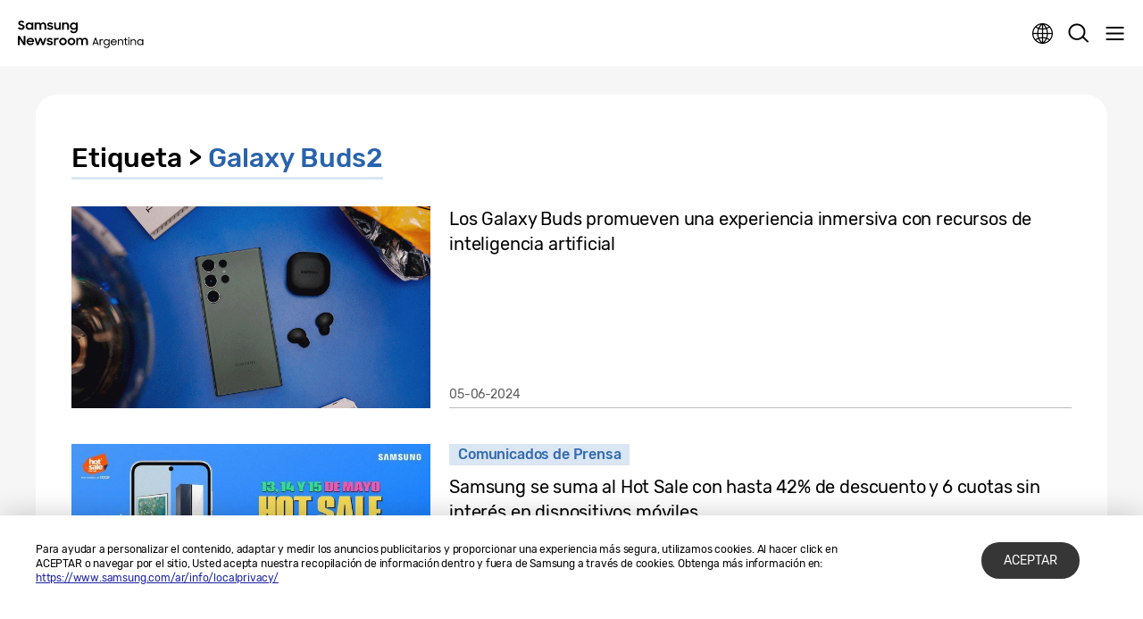

--- FILE ---
content_type: text/css
request_url: https://news.samsung.com/ar/wp-content/themes/btr_newsroom/css/pages.css?1.1
body_size: 6808
content:
@charset "utf-8";

/**page common template**/
.static {
  line-height: 1.66;
}
.static .route {
  line-height: 1.4;
}
.static section {
  margin-bottom: 30px;
}
.static section:last-child {
  margin-bottom: 0;
}
.static .border_section {
  border-bottom: 1px solid #bcbcbc;
  margin-bottom: 30px;
}
.static .top_title {
  font-size: 50px;
  font-weight: 500;
  margin-bottom: 20px;
}
.static .secondary_title {
  font-size: 30px;
  font-weight: 500;
  margin-bottom: 15px;
}
.static .third_title {
  font-size: 24px;
  font-weight: 500;
  margin-bottom: 10px;
}
.static .fourth_title {
  font-size: 20px;
  font-weight: 500;
  margin-bottom: 10px;
}
.static .color_blue {
  color: #2963ad;
}
.static p {
  padding-bottom: 30px;
  font-size: 18px;
}
.static .pb-none {
  padding-bottom: 0;
}
.static .route {
  font-size: 30px;
  padding-bottom: 0;
}
.static .bold {
  font-weight: 500;
}
.static .replace_br {
  display: block;
}
.static .comment {
  font-weight: normal;
  font-size: 14px;
}
.static .link:hover,
.static .link:active,
.static .link,
.static .link:visited {
  color: #2963ad;
  word-wrap: break-word;
}
.static .link:hover {
  text-decoration: underline;
}
.static .link_underline:hover,
.static .link_underline:active,
.static .link_underline,
.static .link_underline:visited {
  color: #2963ad;
  text-decoration: underline;
  word-wrap: break-word;
}
.static .list {
  margin-bottom: 30px;
}
.static .list li {
  position: relative;
  padding: 0 0 0 20px;
}
.static .list li:before {
  content: "ㆍ";
  position: absolute;
  left: 0;
  top: 0;
}

@media (max-width: 768px) {
  .static .top_title {
    font-size: 36px;
    text-align: center;
    margin-bottom: 15px;
  }
  .static .secondary_title {
    font-size: 24px;
    margin-bottom: 10px;
  }
  .static .third_title {
    font-size: 20px;
    margin-bottom: 6px;
  }
  .static .fourth_title {
    font-size: 18px;
    margin-bottom: 6px;
  }
  .static .replace_br {
    display: inline;
  }
  .static p {
    padding-bottom: 20px;
    font-size: 16px;
  }
  .static .list {
    margin-bottom: 20px;
  }
  .static .list li {
    font-size: 16px;
  }
  .static .route {
    font-size: 18px;
  }
  .static .border_section {
    margin-bottom: 20px;
  }
}
@media (max-width: 480px) {
  .static .top_title {
    font-size: 25px;
  }
  .static .secondary_title {
    font-size: 16px;
  }
  .static .third_title {
    font-size: 15px;
  }
  .static .fourth_title {
    font-size: 14px;
  }
  .static p {
    padding-bottom: 15px;
    font-size: 13px;
  }
  .static .list {
    margin-bottom: 15px;
  }
  .static .list li {
    font-size: 13px;
  }
  .static .comment {
    font-size: 11px;
  }
}

/*Privacy and Cookies*/
.section_privacy .border_section {
  position: relative;
}
.section_privacy .underline_title {
  display: inline-block;
  font-size: 18px;
  color: #46546e;
  text-decoration: underline;
}
.section_privacy .inside {
  padding: 20px 0;
}
.section_privacy .inside li:before {
  content: "-";
  position: absolute;
  left: 0;
  top: 0;
}
.section_privacy .list .btn_link {
  position: static;
}
.section_privacy .list .underline_title {
  margin: 0;
  font-size: 16px;
}
.section_privacy .guide_box {
  padding: 30px;
  background-color: #f6f6f6;
  margin-bottom: 30px;
}
.section_privacy .guide_box p {
  padding-bottom: 30px;
}
.section_privacy .guide_box p:last-child {
  padding-bottom: 0;
}
.section_privacy a {
  color: #2963ad;
  text-decoration: underline;
  word-break: break-all;
  word-wrap: break-word;
}
.section_privacy .underline {
  text-decoration: underline;
}
.section_privacy .margin-top {
  margin-top: 60px;
}
.section_privacy .border_section .btn_link {
  position: absolute;
  right: 0;
  top: 0;
  text-decoration: none;
  color: #000;
  line-height: 1.4;
}
.section_privacy .border_section .btn_link.btn_ro:after {
  margin-top: -3px;
}
.section_privacy .border_section .btn_link:hover {
  color: #fff;
}

@media (max-width: 768px) {
  .section_privacy .underline_title {
    font-size: 16px;
  }
  .section_privacy .list .underline_title {
    font-size: 16px;
  }
  .section_privacy .inside li:last-child {
    padding: 0 0 0 15px;
  }
  .section_privacy .guide_box {
    padding: 20px;
    margin-bottom: 20px;
  }
  .section_privacy .guide_box p {
    padding-bottom: 20px;
  }
  .section_privacy .border_section .btn_link {
    position: static;
    display: inline-block;
    padding: 1px 20px;
    margin-bottom: 30px;
    font-size: 15px;
  }
  .section_privacy .border_section .btn_link:after {
    display: none;
  }
  .section_privacy .inside {
    padding: 15px 0;
  }
}
@media (max-width: 480px) {
  .section_privacy .underline_title {
    font-size: 14px;
  }
  .section_privacy .list .underline_title {
    font-size: 13px;
  }
  .section_privacy .border_section .btn_link {
    font-size: 13px;
    padding: 1.5px 15px;
  }
}

/*About us : Overview*/
#overview {
  line-height: 1.66;
}
#overview .block-w {
  display: block;
}
#overview .block-m {
  display: inline;
}
#overview .about-us {
  padding-bottom: 70px;
}
#overview .about-us .txt {
  padding-bottom: 26px;
}
#content_detail li > a.tel {
  color: #4e4e4e;
}
#content_detail li > a.tel:hover {
  text-decoration: underline;
}

#overview .about-us img {
  width: 100%;
}
#overview .vision-2020 .mission {
  margin-top: 40px;
}
#overview .vision-2020 .family_img {
  display: table-cell;
  width: 50%;
  height: 100%;
  background: url(../images/overview_vision2020.png) no-repeat center center;
  background-size: cover;
}
#overview .vision-2020 dl {
  display: table-cell;
  width: 50%;
  margin-top: 40px;
  padding: 65px 45px;
  background-color: #9b8662;
  color: #fff;
}
#overview .vision-2020 dt {
  font-size: 24px;
  font-weight: 300;
}
#overview .vision-2020 dd {
  padding-bottom: 15px;
}
#overview .vision-2020 .point {
  font-size: 20px;
  font-style: italic;
}
#overview .vision-2020 dd li {
  width: 105px;
  display: inline-block;
  margin-right: 20px;
  text-align: center;
  vertical-align: top;
}
#overview .vision-2020 dd li:last-child {
  margin-right: 0;
}
#overview .vision-2020 dd .icon {
  display: block;
  width: 72px;
  height: 72px;
  margin: 10px auto 3px;
  background-image: url(../images/icons_overview.png);
  background-repeat: no-repeat;
  background-size: 288px auto;
}
#overview .vision-2020 dd li:nth-child(1) .icon {
  background-position: 0 -48px;
}
#overview .vision-2020 dd li:nth-child(2) .icon {
  background-position: -96px -48px;
}
#overview .vision-2020 dd li:nth-child(3) .icon {
  background-position: -192px -48px;
}
#overview .vision-2020 .detail {
  padding-top: 40px;
  padding-bottom: 40px;
}
/*#overview .vision-2020 .detail .txt{padding:0 36px;}*/

#overview .business {
  border-top: 1px solid #bcbcbc;
  padding-top: 40px;
}
#overview .business .title {
  margin-bottom: 20px;
}
#overview .b_menu {
  text-align: left;
  float: right;
}
#overview .b_menu .select {
  display: none;
}
#overview .b_menu .break {
  letter-spacing: -1px;
}
#overview .b_menu > ul {
  width: 280px;
  float: right;
}
#overview .b_menu > ul.active {
  display: block;
}
#overview .b_menu > ul > li {
  position: relative;
  width: 100%;
  padding: 25px 35px;
  margin-bottom: 10px;
  border: 1px solid #08367b;
  background-color: #fff;
  line-height: 1.2;
}
#overview .b_menu > ul > li.on {
  background-color: #08377d;
  background-image: linear-gradient(90deg, #08377d, #051f54);
}
#overview .b_menu > ul > li.on:after {
  content: "";
  position: absolute;
  left: -10px;
  top: 50%;
  margin-top: -9px;
  width: 0;
  height: 0;
  border-right: 17px solid #08367b;
  border-bottom: 17px solid transparent;
  border-top: 17px solid transparent;
}
#overview .b_menu .main {
  display: block;
  padding-bottom: 10px;
  font-size: 22px;
  color: #363636;
  cursor: default;
}
#overview .b_menu .sub li {
  padding-top: 10px;
}
#overview .b_menu .sub a {
  font-size: 18px;
  color: #363636;
}
#overview .b_menu > ul > li.on .main {
  color: #fff;
}
#overview .b_menu > ul > li.on .sub a {
  color: rgba(255, 255, 255, 0.47);
}
#overview .b_menu > ul > li.on .sub a.on {
  color: #fff;
  text-decoration: underline;
}

#overview .business .view {
  padding-right: 319px;
  min-height: 563px;
}
#overview .business .view img {
  width: 100%;
}
#overview .business .view .txt {
  min-height: 153px;
  padding-top: 20px;
  padding-bottom: 45px;
  border-bottom: 1px solid #bcbcbc;
}
#overview .business .view strong {
  color: #2575dd;
}
#overview .business .view > div {
  display: none;
}
#overview .business .view .on {
  display: block;
}

#overview .history {
  padding: 65px 0;
}
#overview .history .info {
  padding: 0 0 40px;
}
#overview .history .y_title {
  display: block;
  padding-top: 20px;
  font-size: 28px;
  color: #2963ad;
}

#overview .histroy_wrap {
  position: relative;
  width: 100%;
  margin: 0 auto;
  overflow: hidden;
}
#overview .histroy_wrap:after {
  content: "";
  display: block;
  position: absolute;
  top: 22px;
  left: 0;
  width: 100%;
  height: 1px;
  background-color: #bcbcbc;
}
#overview .history_year {
  position: absolute;
  top: 22px;
  left: 0;
  z-index: 2;
}
#overview .history_year li {
  position: relative;
  float: left;
  width: 16.66%;
  height: 60px;
  font-size: 0;
}
#overview .history_year li.active {
  font-size: 40px;
}
#overview .history_year li.show {
  font-size: 18px;
}
#overview .history_year li a {
  position: relative;
  display: block;
  border-radius: 50%;
  color: #000;
}
#overview .history_year li a:after {
  content: "";
  display: block;
  width: 11px;
  height: 11px;
  position: absolute;
  top: -5px;
  left: -5px;
  border-radius: 50%;
  background-color: #fff;
}
#overview .history_year li.show a:after {
  background-color: #2963ad;
}
#overview .history_year li.active a:after {
  top: -10px;
  width: 20px;
  height: 20px;
  background-color: #fff;
  border: 1px solid #2963ad;
}
#overview .history_year li .year {
  position: absolute;
  left: -45px;
  top: 15px;
  white-space: nowrap;
}
#overview .history_year li.active .year {
  top: 55px;
  left: -100px;
}
#overview .history_year li.active:after {
  content: "";
  display: block;
  position: absolute;
  top: 12px;
  left: 6px;
  width: 1px;
  height: 55px;
  background-color: #2963ad;
}
#overview .histroy_wrap .buttons button {
  position: absolute;
  top: 0;
  width: 44px;
  height: 44px;
  border-radius: 50%;
  background-color: #2963ad;
  z-index: 2;
}
#overview .histroy_wrap .buttons .prev {
  left: 0;
  background: url(../images/overview_historybtn_prev.png) no-repeat #2963ad right center;
}
#overview .histroy_wrap .buttons .next {
  right: 0;
  background: url(../images/overview_historybtn_next.png) no-repeat #2963ad left center;
}
#overview .histroy_wrap .buttons .hide {
  display: none;
}
#overview .histroy_wrap .buttons button:disabled {
  cursor: default;
}
#overview .history_content {
  padding-top: 170px;
  max-width: 660px;
  margin: 0 auto;
}
#overview .history_content > .cont {
  display: none;
}
#overview .history_content > li.active {
  display: block;
}
#overview .history_content > .cont img {
  width: 100%;
}

@media (max-width: 768px) {
  #overview {
    float: none;
    width: 100%;
    padding-right: 0;
  }
  #overview .block-w {
    display: inline;
  }
  #overview .block-m {
    display: block;
  }
  #overview .about-us {
    padding-bottom: 30px;
    border-bottom: 1px solid #bcbcbc;
  }
  #overview .about-us .txt {
    padding-bottom: 17px;
  }

  #overview .vision-2020 {
    padding: 30px 0;
  }
  #overview .vision-2020 .mission {
    position: relative;
    margin-top: 0;
  }
  #overview .vision-2020 .family_img {
    display: none;
    padding-left: 0;
    width: 100%;
  }
  #overview .vision-2020 dl {
    display: block;
    width: 100%;
    padding: 30px 24px 20%;
    margin-top: 20px;
    background: url(../images/m_overview_vision2020.png) no-repeat center bottom;
    background-size: cover;
  }
  #overview .vision-2020 dd {
    font-size: 16px;
    padding-bottom: 20px;
  }
  #overview .vision-2020 .point {
    line-height: 1.1;
  }
  #overview .vision-2020 .point .block {
    display: block;
  }
  #overview .vision-2020 dd li {
    font-size: 16px;
  }
  #overview .vision-2020 dd .icon {
    display: block;
    width: 76px;
    height: 76px;
    margin-bottom: 5px;
    background-image: url(../images/icons_overview.png);
    background-repeat: no-repeat;
    background-size: 300px;
  }
  #overview .vision-2020 dd li:nth-child(1) .icon {
    background-position: 0 -50px;
  }
  #overview .vision-2020 dd li:nth-child(2) .icon {
    background-position: -100px -50px;
  }
  #overview .vision-2020 dd li:nth-child(3) .icon {
    background-position: -200px -50px;
  }
  #overview .vision-2020 .detail {
    padding-top: 20px;
    padding-bottom: 0;
  }
  #overview .vision-2020 .detail ul {
    padding: 0 0;
  }
  #overview .vision-2020 .detail li {
    float: none;
    position: relative;
    font-size: 16px;
    color: #4e4e4e;
  }
  #overview .vision-2020 .detail li:nth-child(1) {
    width: 100%;
    padding: 20px 0;
  }
  #overview .vision-2020 .detail li:nth-child(2) {
    width: 100%;
    padding: 20px 0;
    border: 0;
  }
  #overview .vision-2020 .detail li:nth-child(3) {
    width: 100%;
    padding: 20px 0;
  }
  #overview .vision-2020 .detail li:nth-child(1):after,
  #overview .vision-2020 .detail li:nth-child(2):after {
    content: "";
    position: absolute;
    left: 50%;
    bottom: 0;
    width: 40px;
    height: 1px;
    margin-left: -20px;
    background-color: #ccc;
  }

  #overview .business .view {
    padding-right: 0;
    min-height: 0;
  }
  #overview .b_menu {
    position: relative;
    width: 100%;
    margin-bottom: 25px;
    background-color: #fff;
  }
  #overview .b_menu .select {
    position: relative;
    display: block;
    white-space: nowrap;
    overflow: hidden;
    text-overflow: ellipsis;
    width: 100%;
    height: 58px;
    padding: 13px 50px 0 13px;
    font-size: 22px;
    border: 1px solid #e1e1e1;
    font-weight: normal;
    color: #7f7f7f;
  }
  #overview .b_menu .select.on {
    border: 1px solid #356cb1;
    color: #000;
  }
  #overview .b_menu .select:after {
    content: "";
    display: block;
    position: absolute;
    right: 15px;
    top: 22px;
    border-top: 15px solid #9a9a9a;
    border-left: 13px solid transparent;
    border-right: 13px solid transparent;
  }
  #overview .b_menu .select.on:after {
    border-top: 0;
    border-bottom: 15px solid #356cb1;
    top: 21px;
  }
  #overview .b_menu > ul {
    display: none;
    width: 100%;
    float: inherit;
    position: absolute;
    top: 58px;
    left: 0;
    border: 1px solid #356cb1;
    border-top: 0;
  }
  #overview .b_menu > ul.active {
    display: none;
  }
  #overview .b_menu > ul > li {
    float: none;
    position: relative;
    width: 100%;
    height: auto;
    margin-right: 0;
    margin-bottom: 0;
    padding: 0 20px;
    border: 0;
    background-color: #fff;
    line-height: 1.2;
  }
  #overview .b_menu > ul > li:nth-child(1) {
  }
  #overview .b_menu > ul > li:nth-child(2) {
    margin-left: 0;
  }
  #overview .b_menu > ul > li:nth-child(3) {
    float: none;
    margin: 0;
  }
  #overview .b_menu > ul > li.on {
    border-color: #2575dd;
    background-image: none;
    background-color: #fff;
  }
  #overview .b_menu > ul > li.on .main {
    color: #000;
  }
  #overview .b_menu > ul > li.on .sub a {
    color: #000;
  }
  #overview .b_menu > ul > li.on .sub a.on {
    color: #000;
  }
  #overview .b_menu > ul > li.on:after {
    display: none;
  }
  #overview .b_menu .main {
    display: block;
    min-height: 0;
    padding: 15px 0;
    border-bottom: 0;
    font-size: 20px;
    font-weight: 500;
  }
  #overview .b_menu .sub {
    padding-top: 0;
  }
  #overview .b_menu .sub li {
    padding: 0 0 15px;
  }
  #overview .b_menu .sub li:last-child {
    border-bottom: 1px solid #bcbcbc;
  }
  #overview .b_menu li:last-child .sub li:last-child {
    border-bottom: 0;
  }
  #overview .b_menu .sub a {
    position: relative;
    display: block;
    white-space: nowrap;
    overflow: hidden;
    text-overflow: ellipsis;
    width: 100%;
    padding: 0 20px 0 10px;
    font-size: 20px;
  }
  #overview .b_menu .sub a:after {
    content: "";
    position: absolute;
    right: 0;
    top: 50%;
    margin-top: -7px;
    width: 8px;
    height: 14px;
    background: url(../images/overview_arrow.png) no-repeat center;
    background-size: contain;
  }
  #overview .b_menu .sub a.on {
    color: #4e4e4e;
    text-decoration: none;
  }
  #overview .business .view .txt {
    min-height: 0;
    padding-bottom: 25px;
  }

  #overview .history {
    padding: 0;
  }
  #overview .histroy_wrap:after {
    height: 1px;
    top: 22px;
  }
  #overview .history .info {
    padding-bottom: 20px;
    padding-top: 20px;
  }
  #overview .history .list li {
    font-size: 18px;
  }
  #overview .history .y_title {
    font-size: 18px;
  }
}
@media (max-width: 760px) {
  #overview .block-m {
    display: inline;
  }
}
@media (max-width: 480px) {
  #overview .vision-2020 dt {
    font-size: 15px;
  }
  #overview .vision-2020 dd {
    font-size: 13px;
  }
  #overview .vision-2020 .point {
    font-size: 13px;
  }
  #overview .vision-2020 dd li {
    width: 80px;
    font-size: 13px;
  }
  #overview .vision-2020 dd .icon {
    width: 60px;
    height: 60px;
    background-size: 240px;
  }
  #overview .vision-2020 dd li:nth-child(1) .icon {
    background-position: 0 -40px;
  }
  #overview .vision-2020 dd li:nth-child(2) .icon {
    background-position: -80px -40px;
  }
  #overview .vision-2020 dd li:nth-child(3) .icon {
    background-position: -160px -40px;
  }

  #overview .b_menu .select {
    height: 30px;
    padding: 3px 35px 0 10px;
    font-size: 15px;
  }
  #overview .b_menu .select:after {
    border-width: 8px 8px 0 8px;
    top: 11px;
  }
  #overview .b_menu .select.on:after {
    border-width: 0 8px 8px 8px;
    top: 10px;
  }
  #overview .b_menu > ul {
    top: 30px;
  }
  #overview .b_menu .main {
    font-size: 15px;
    padding: 10px 0;
  }
  #overview .b_menu .sub a {
    font-size: 15px;
  }
  #overview .b_menu .sub li {
    padding-bottom: 10px;
  }

  #overview .history_year {
    top: 15px;
  }
  #overview .histroy_wrap:after {
    top: 15px;
  }
  #overview .history_year li.show {
    font-size: 10px;
  }
  #overview .history_year li .year {
    top: 10px;
    left: -26px;
  }
  #overview .history_year li.active {
    font-size: 20px;
  }
  #overview .history_year li.active .year {
    top: 35px;
    left: -50px;
  }
  #overview .history_year li.active:after {
    top: 6px;
    left: 3px;
    height: 27px;
  }
  #overview .history_year li a:after {
    width: 6px;
    height: 6px;
    top: -3px;
    left: -3px;
  }
  #overview .history_year li.active a:after {
    width: 10px;
    height: 10px;
    top: -5px;
  }
  #overview .histroy_wrap .buttons button {
    width: 30px;
    height: 30px;
  }
  #overview .histroy_wrap .buttons .prev {
    background-image: url(../images/m_overview_historybtn_prev.png);
    background-size: 60% auto;
  }
  #overview .histroy_wrap .buttons .next {
    background-image: url(../images/m_overview_historybtn_next.png);
    background-size: 60% auto;
  }
  #overview .history_content {
    padding-top: 92px;
  }

  #overview .history .y_title {
    padding-top: 10px;
    font-size: 16px;
  }
  #overview .history .list li {
    font-size: 13px;
  }
}

/* About us : Fast Facts */
.about_facts {
  font-size: 16px;
}
.about_facts h2,
.about_facts h3,
.about_facts h4,
.about_facts strong {
  color: #363636;
}
.about_facts span,
.about_facts p,
.about_facts li {
  color: #4e4e4e;
}
.about_facts .top_title {
  padding: 30px 0 20px;
  font-size: 72px;
  color: #2575dd;
  text-align: center;
  font-weight: normal;
}
.about_facts .top_title2 {
  font-size: 40px;
  text-align: center;
}
.about_facts .title {
  height: 45px;
  padding: 5px 0 0 28px;
  margin-top: 30px;
  background-color: #e5e5e5;
  font-size: 26px;
  word-wrap: break-word;
}

.about_facts .group {
  position: relative;
  background-color: #f7f7f7;
}
.about_facts .group.padding {
  padding: 30px 0;
}

.about_facts .info li {
  float: left;
  width: 50%;
  text-align: center;
  border: solid #fff;
  border-width: 0 1px 0 0;
  min-height: 170px;
}
.about_facts .info li:last-child {
  border-right: 0;
}
.about_facts .info_company li {
  padding: 30px 0;
}
.about_facts .info_company li:first-child .main {
  padding-bottom: 0;
}
.about_facts .info_company li:first-child .sub {
  padding-top: 15px;
  padding-bottom: 15px;
}
.about_facts .info .main {
  display: block;
  line-height: 1;
  padding-bottom: 5px;
  font-size: 40px;
}
.about_facts .info .main > .sub_t {
  display: block;
  text-align: center;
  font-size: 27px;
  color: #363636;
  line-height: 1.2;
}
.about_facts .info .main span {
  font-size: 20px;
}
.about_facts .info .sub {
  display: block;
  padding-top: 10px;
  font-size: 16px;
  line-height: 1.2;
}

.about_facts .graph_financ {
  width: 100%;
  height: 104px;
  padding: 0 28px 30px;
}
.about_facts .graph_financ ul {
  position: relative;
}
.about_facts .graph_financ ul:before {
  content: "";
  position: absolute;
  left: 0;
  top: -1px;
  width: 74px;
  height: 76px;
  background-color: #f7f7f7;
  background-image: url(../images/icons_facts_1920.png);
  background-repeat: no-repeat;
  background-position: 17px 17px;
  border-radius: 0 50% 50% 0;
  z-index: 3;
}
.about_facts .graph_financ li {
  position: absolute;
  left: 0;
  width: 100%;
  height: 22px;
}
.about_facts .graph_financ .num {
  font-size: 18px;
}
.about_facts .graph_financ .g1 {
  top: 0;
}
.about_facts .graph_financ .g2 {
  top: 26px;
}
.about_facts .graph_financ .g3 {
  top: 52px;
}
.about_facts .graph_financ .bar {
  display: inline-block;
  height: 100%;
  padding-left: 85px;
  font-size: 16px;
  color: #fff;
  line-height: 1.4;
  vertical-align: top;
  white-space: nowrap;
  overflow: hidden;
  text-overflow: ellipsis;
}
.about_facts .graph_financ .g1 .bar {
  width: 85%;
  background-color: #5f8805;
}
.about_facts .graph_financ .g1 .num {
  color: #5f8805;
}
.about_facts .graph_financ .g2 .bar {
  width: 40%;
  background-color: #0c8f7e;
}
.about_facts .graph_financ .g2 .num {
  color: #0c8f7e;
}
.about_facts .graph_financ .g3 .bar {
  width: 35%;
  background-color: #0a8bb0;
}
.about_facts .graph_financ .g3 .num {
  color: #0a8bb0;
}
.about_facts .group .unit {
  position: absolute;
  right: 28px;
  bottom: 30px;
  font-size: 16px;
}

.about_facts .info_market {
  position: relative;
  background-color: #f7f7f7;
}
.about_facts .info_market h4 {
  font-size: 18px;
  padding: 28px 20px;
  text-align: center;
}
.about_facts .info_market ul {
  padding: 0 10% 30px;
}
.about_facts .info_market li {
  width: 25%;
  height: 130px;
  font-size: 16px;
  border: 0;
  font-weight: 500;
}
.about_facts .icon-group .icon {
  display: block;
  background-image: url(../images/icons_facts_1920.png);
  background-repeat: no-repeat;
  font-size: 0;
}
.about_facts .info_market .icon {
  display: block;
  background-repeat: no-repeat;
  background-size: 100% auto;
  font-size: 0;
}
.about_facts .info_market .icon {
  width: 45px;
  height: 45px;
  margin: 20px auto 10px;
}
.about_facts .info_market .m1 .icon {
  background-image: url(../images/market_tv.png);
}
.about_facts .info_market .m2 .icon {
  background-image: url(../images/market_mobile.png);
}
.about_facts .info_market .m3 .icon {
  background-image: url(../images/market_smart.png);
}
.about_facts .info_market .m4 .icon {
  background-image: url(../images/market_memory.png);
}
.about_facts .info_market .m5 .icon {
  background-image: url(../images/market_ic.png);
}
.about_facts .info_market .m6 .icon {
  background-image: url(../images/market_sim.png);
}
.about_facts .info_market .m7 .icon {
  background-image: url(../images/market_signage.png);
}
.about_facts .info_market .m8 .icon {
  background-image: url(../images/market_ref.png);
}
.about_facts .info_market .block {
  display: block;
  font-size: 14px;
}

.about_facts .info_social {
  padding: 60px 20px 20px;
}
.about_facts .info_social .title_wrap {
  text-align: center;
}
.about_facts .info_social .title_wrap p {
  padding-bottom: 60px;
  font-size: 18px;
  line-height: 1.5;
}
.about_facts .info_social .title_wrap p .block {
  display: block;
}

.about_facts .info_rnd li {
  width: 33.33333%;
  height: 280px;
  border: 0;
}
.about_facts .info_rnd .icon {
  width: 75px;
  height: 75px;
  margin: 30px auto 20px;
}
.about_facts .info_rnd .r1 .icon {
  background-position: -0px -300px;
}
.about_facts .info_rnd li:nth-child(2n) {
  border-right: 0;
}
.about_facts .info_rnd .r2 .icon {
  background-position: -100px -300px;
}
.about_facts .info_rnd .r3 .icon {
  background-position: -200px -300px;
}

.about_facts .info_social .inner {
  text-align: center;
}
.about_facts .info_social .blind_title {
  text-indent: -100000px;
  font-size: 0;
}
.about_facts .info_social .s1 {
  padding: 0;
}
.about_facts .info_social .s1 .img_wrap {
  position: relative;
  width: 100%;
  height: 0;
  padding-top: 22.78%;
}
.about_facts .info_social .s1 .img_wrap .img {
  position: absolute;
  top: 0;
  left: 0;
  width: 100%;
  height: 100%;
  background: url("../images/facts_global_edu.png") no-repeat 50% / contain;
}
.about_facts .info_social .sub {
  font-size: 26px;
  font-weight: bold;
  padding-top: 20px;
  color: #1985d8;
  line-height: 1.3;
}
.about_facts .info_social .sub_title {
  float: left;
  min-width: 0;
  width: 50%;
  display: block;
  padding: 0 10px;
  border-right: 1px solid #e5e5e5;
  font-size: 27px;
}
.about_facts .info_social .sub_title:last-child {
  border-right: 0;
}
.about_facts .info_social .sub_title.sub1 {
  border-right: 1px solid #e5e5e5;
}
.about_facts .info_social .s2 .sub_title {
  color: #5f8805;
}
.about_facts .info_social .s2 .sub_title.sub1 {
  color: #256aa0;
}
.about_facts .info_social .s2 .sub_title.sub3 {
  color: #557a00;
}
.about_facts .info_social .sub_title .icon {
  display: block;
  width: 44px;
  height: 36px;
  margin: 10px auto;
}
.about_facts .info_social .s2 .sub_title.sub1 .icon {
  background-position: -100px -400px;
}
.about_facts .info_social .s2 .sub_title.sub3 .icon {
  background-position: -0px -400px;
}

.about_facts .info_social .info {
  width: 600px;
  margin: 0 auto 50px;
}
.about_facts .info_social .info li {
  display: table;
  float: left;
  width: 320px;
  height: 320px;
  border: 2px solid #d9d9d9;
  border-radius: 50%;
}
.about_facts .info_social .info li .table {
  display: table-cell;
  width: 100%;
  height: 100%;
  vertical-align: middle;
}
.about_facts .info_social .info li .table-cell {
  text-align: inherit;
  font-size: 1.313em;
  font-weight: 500;
}
.about_facts .info_social .info li img {
  width: 100px;
}
.about_facts .info_social .info li .table-title {
  text-transform: uppercase;
  color: #0e2da2;
  font-size: 27px;
}
.about_facts .info_social .info li .desc {
  padding: 15px 0;
  font-size: 18px;
}
.about_facts .info_social .info li:nth-child(1) {
  text-align: center;
}
.about_facts .info_social .info li:nth-child(2) {
  margin-left: -40px;
  text-align: center;
}
.about_facts .info_social .info .photo .title {
  padding: 15px 0;
  font-size: 1.5em;
  font-weight: 500;
}
.about_facts .info_social .info .photo img {
  width: 100%;
}
.about_facts .info_social .info .photo {
  margin-right: -25px;
  letter-spacing: -15px;
}
.about_facts .info_social .info .photo > div {
  display: inline-block;
  width: 50%;
  padding-right: 25px;
  vertical-align: top;
}
.about_facts .info_social .info .photo > div p {
  letter-spacing: -0.02em;
}
.about_facts .info_social .title_wrap .enabling {
  padding-bottom: 40px;
}

@media (max-width: 1080px) {
  .about_facts .info_social .sub_title {
    display: inline-block;
    padding: 0 10px;
    min-width: 100px;
  }
}
@media (max-width: 1024px) {
  .about_facts .info_social li {
    padding: 0;
    height: auto;
    border-right: 0;
  }
  .about_facts .info_social .s1 {
    padding: 0;
    min-height: auto;
  }
  .about_facts .info_social .sub_title {
    border-right: 0;
    margin-bottom: 25px;
  }
}
@media (max-width: 980px) {
  .about_facts .top_title {
    font-size: 45px;
    padding: 25px 0 15px;
  }
  .about_facts .top_title2 {
    font-size: 28px;
  }
  .about_facts .info .main {
    font-size: 31px;
  }
  .about_facts .info .main > .sub_t {
    font-size: 20px;
  }
}
@media (max-width: 900px) {
  .about_facts {
    font-size: 14px;
  }
  .about_facts .title {
    height: auto;
    padding: 15px 15px 15px 19px;
    margin-top: 15px;
    font-size: 22px;
  }
  .about_facts .info_market ul {
    padding: 0 0 30px 0;
  }
}
@media (max-width: 768px) {
  .about_facts {
    font-size: 13px;
  }
  .about_facts .top_title {
    padding: 20px 0 10px;
    font-size: 36px;
  }
  .about_facts .top_title2 {
    font-size: 24px;
  }

  .about_facts .group.padding {
    padding: 30px 0;
  }
  .about_facts .info li {
    width: 100%;
  }

  .about_facts .info_company li {
    width: 100%;
    height: auto;
    min-height: 0;
    padding: 30px 0;
    border-bottom: 1px solid #fff;
    float: none;
  }
  .about_facts .info .main {
    font-size: 40px;
  }
  .about_facts .info .main > .sub_t {
    font-size: 27px;
  }
  .about_facts .info .main span {
    font-size: 18px;
  }
  .about_facts .info .sub {
    font-size: 16px;
  }

  .about_facts .graph_financ {
    width: 100%;
    height: 100px;
    padding: 0 19px 15px 0;
  }
  .about_facts .graph_financ ul:before {
    width: 74px;
    height: 76px;
    background-image: url(../images/icons_facts_768.png);
    background-position: 20px 18px;
    background-size: 600px auto;
  }
  .about_facts .graph_financ li {
    position: absolute;
    left: 0;
    width: 100%;
    height: 22px;
  }
  .about_facts .graph_financ .bar {
    padding-left: 83px;
    font-size: 16px;
  }
  .about_facts .graph_financ .g1 .bar {
    width: 80%;
  }
  .about_facts .graph_financ .num {
    font-size: 16px;
  }

  .about_facts .group .unit {
    right: 19px;
    bottom: 20px;
    font-size: 16px;
  }

  .about_facts .info_market h4 {
    font-size: 18px;
    padding: 30px 10px;
  }
  .about_facts .info_market li {
    font-size: 16px;
    width: 50%;
  }
  .about_facts .icon-group .icon {
    display: block;
    background-image: url(../images/icons_facts_768.png);
    background-size: 600px auto;
  }
  .about_facts .info_market .icon {
    width: 50px;
    height: 50px;
    margin: 30px auto 15px;
  }

  .about_facts .info_rnd li {
    height: auto;
    float: none;
    width: 100%;
    padding: 25px 0;
  }
  .about_facts .info_rnd .icon {
    width: 76px;
    height: 75px;
    margin: 0 auto 10px;
  }
  .about_facts .info_rnd .r1 .icon {
    background-position: -0px -150px;
  }
  .about_facts .info_rnd .r2 .icon {
    background-position: -100px -150px;
  }
  .about_facts .info_rnd .r3 .icon {
    background-position: -200px -150px;
  }

  .about_facts .info_social {
    padding-top: 30px;
  }
  .about_facts .info_social .s1 {
    padding: 0;
  }
  .about_facts .info_social .s1 .s1_wrap {
    margin: 0 auto;
    padding: 0 0 50px;
  }
  .about_facts .info_social .s1 .img_wrap {
    padding-top: 32.8125%;
  }
  .about_facts .info_social .info li {
    width: 250px;
    height: 250px;
  }
  .about_facts .info_social .sub_title {
    width: 100%;
    font-size: 18px;
    margin-bottom: 25px;
    min-width: 0;
    display: block;
  }
  .about_facts .info_social .sub_title.sub1 {
    border-right: 0;
    margin-bottom: 25px;
  }
  .about_facts .info_social .sub_title .icon {
    width: 51px;
    height: 43px;
    margin: 20px auto;
    background-image: url(../images/icons_facts_768.png);
    background-size: 600px auto;
  }
  .about_facts .info_social .s2 .sub_title.sub1 .icon {
    background-position: -100px -250px;
  }
  .about_facts .info_social .s2 .sub_title.sub3 .icon {
    background-position: -0px -250px;
  }

  .about_facts .info_social .info {
    width: 250px;
    margin-bottom: 0;
  }
  .about_facts .info_social .info li img {
    width: 80px;
  }
  .about_facts .info_social .info li .table-title {
    font-size: 18px;
  }
  .about_facts .info_social .info li .desc {
    padding: 12px 0;
    font-size: 13px;
  }
  .about_facts .info_social .info li:nth-child(1) {
    padding: 0;
    text-align: center;
  }
  .about_facts .info_social .info li:nth-child(2) {
    margin-left: 0;
    margin-top: -30px;
    padding: 0;
    text-align: center;
  }
  .about_facts .info_social .info .photo .table-title {
    padding: 10px 0;
    font-size: 1em;
  }
  .about_facts .info_social .info .photo .desc {
    color: #5d5d5d;
  }
  .about_facts .info_social .info .photo {
    margin-right: 0;
  }
  .about_facts .info_social .info .photo > div {
    width: 100%;
    padding-right: 0;
    margin-bottom: 30px;
  }
  .about_facts .info_social .title_wrap .enabling {
    width: 54%;
    min-width: 139px;
    max-width: 278px;
    margin: 0 auto;
    padding-bottom: 20px;
  }
  .about_facts .info_social .title_wrap .enabling img {
    display: block;
    max-width: 100%;
  }
  .about_facts .info_social .title_wrap p.enabling {
    padding: 0 0 20px;
  }
  .about_facts .info_social .title_wrap p {
    padding: 0 24px 40px;
    font-size: 14px;
  }
  .about_facts .info_social .title_wrap p .block {
    display: inline;
  }
  .about_facts .info_social .contents {
    max-width: 520px;
  }
}
@media (max-width: 345px) {
  .about_facts .info_social .info {
    width: 220px;
  }
  .about_facts .info_social .info li {
    width: 220px;
    height: 220px;
  }
}

/* page-featured-stories */
.spage_series img {
  display: block;
  width: 100%;
  height: auto;
}
.spage_series .top_title {
  font-size: 30px;
}
.spage_series .top_title span {
  color: #2963ad;
}
.spage_series .sp_desc {
  padding-bottom: 35px;
}
.spage_series .content_list {
  margin-right: -16px;
}
.spage_series .content_list li {
  float: left;
  width: 33.3%;
  padding-right: 16px;
  margin-bottom: 45px;
}
.spage_series .content_list li .list_img {
  width: 100%;
  height: 0;
  padding-top: 56.25%;
  background-repeat: no-repeat;
  background-size: cover;
  background-position: center;
}
.spage_series .content_list li .cover {
  width: 100%;
  height: 40px;
  padding: 0 20px;
  margin-top: -25px;
  font-size: 16px;
}
.spage_series .content_list li .cover p {
  display: block;
  width: 100%;
  height: 100%;
  padding: 0 5px;
  background-color: #073274;
  background-image: linear-gradient(135deg, #073274, #030f39);
  color: #fff;
  text-align: center;
  line-height: 40px;
  white-space: nowrap;
  overflow: hidden;
  text-overflow: ellipsis;
  font-weight: 400;
}
@media (max-width: 768px) {
  .spage_series .top_title {
    font-size: 24px;
  }
  .spage_series .sp_desc {
    font-size: 16px;
    padding-bottom: 10px;
  }
  .spage_series .content_list {
    margin-right: 0;
  }
  .spage_series .content_list li {
    float: none;
    width: 100%;
    padding-right: 0;
    margin-bottom: 20px;
  }
  .spage_series .content_list li .cover {
    height: 36px;
    margin-top: -12px;
    font-size: 15px;
  }
  .spage_series .content_list li .cover p {
    line-height: 36px;
  }
}
@media (max-width: 480px) {
  .spage_series .top_title {
    font-size: 18px;
  }
  .spage_series .sp_desc {
    font-size: 13px;
  }
  .spage_series .content_list li .cover {
    font-size: 12px;
  }
}

/* page-special */
.spage {
  line-height: 1.66;
  font-size: 18px;
}
.spage .sp_wrap {
  padding-bottom: 30px;
  border-bottom: 1px solid #bcbcbc;
  margin-bottom: 40px;
  margin-top: 20px;
}
.spage .top_title {
  position: relative;
  padding-bottom: 30px;
  font-size: 50px;
}
.spage .btn_ro {
  right: 140px;
  top: 82px;
}
.spage .btn_ro:after {
  margin-top: -3px;
}
.spage .sp_cont_wrap img {
  display: block;
  width: 100%;
  height: auto;
}
.spage .sp_cont_wrap div,
.spage .sp_cont_wrap ul,
.spage .sp_cont_wrap p {
  margin-bottom: 15px;
}
.spage .sp_cont_wrap a {
  color: #2963ad;
  text-decoration: underline;
}
.spage .sp_desc {
  padding: 15px 20px;
  border: 1px solid #e5e5e5;
  margin-bottom: 20px;
  background-color: #f7f7f7;
  font-weight: bold;
  line-height: 1.6em;
  color: #333;
}
.spage .youtube_wrap {
  position: relative;
  width: 100%;
  padding-bottom: 56.25%;
  margin-bottom: 12px;
}
.spage .youtube_wrap iframe {
  position: absolute;
  width: 100%;
  height: 100%;
}

@media (max-width: 1340px) {
  .spage .btn_ro {
    right: 40px;
  }
}
/**GNB Mediaquery**/
@media (max-width: 1024px) {
  .spage .btn_ro {
    right: 20px;
  }
}
@media (max-width: 768px) {
  .spage {
    font-size: 16px;
  }
  .spage .sp_wrap {
    padding-bottom: 20px;
    margin-top: 15px;
    margin-bottom: 20px;
  }
  .spage .btn_ro {
    display: none;
  }
  .spage .btn_ro:after {
    display: none;
  }
  .spage .top_title {
    padding-bottom: 15px;
    font-size: 36px;
  }
}
@media (max-width: 480px) {
  .spage {
    font-size: 13px;
  }
  .spage .sp_wrap {
    padding-bottom: 15px;
    margin-top: 10px;
    margin-bottom: 15px;
  }
  .spage .top_title {
    padding-bottom: 10px;
    font-size: 18px;
  }
  .spage .sp_cont_wrap div,
  .spage .sp_cont_wrap ul,
  .spage .sp_cont_wrap p {
    margin-bottom: 10px;
  }
}

/* page_newsletter */
#container:not(.main_page) #content.page_newsletter {
  max-width: 720px;
  padding: 60px 160px;
}
.page_newsletter h1 {
  font-size: 40px;
  text-align: center;
}
.page_newsletter .thank {
  padding: 20px 0 55px;
  font-size: 18px;
  text-align: center;
}
.page_newsletter input[type="text"] {
  width: 100%;
  height: 38px;
  border: 0;
  padding: 0 10px;
  border-bottom: 1px solid #000;
  font-size: 16px;
  color: #000;
}
.page_newsletter .check {
  padding: 15px 0 0;
  font-size: 16px;
}
.page_newsletter .check a {
  display: inline-block;
  padding-left: 17px;
  color: #2963ad;
  text-decoration: underline;
}
.page_newsletter .btns {
  text-align: center;
}
@media (max-width: 768px) {
  #container:not(.main_page) #content.page_newsletter {
    padding: 30px 20px;
  }
  .page_newsletter h1 {
    font-size: 36px;
  }
  .page_newsletter .thank {
    padding: 10px 0 25px;
    font-size: 14px;
  }
  .page_newsletter input[type="text"] {
    font-size: 13px;
  }
  .page_newsletter .check {
    padding: 10px 0 0;
    font-size: 12px;
  }
}
@media (max-width: 480px) {
  .page_newsletter h1 {
    font-size: 25px;
  }
}

/* 404 */
#container:not(.main_page) #content.page_404 {
  max-width: 720px;
  padding: 70px;
}
.error_not_found {
  width: 100%;
  padding-top: 140px;
  text-align: center;
  background: url(../images/icons_404.png) no-repeat center top;
}
.error_not_found .title {
  display: block;
  font-size: 40px;
  font-weight: 500;
  padding-bottom: 15px;
}
.error_not_found .desc {
  font-size: 18px;
}
.error_not_found .desc a {
  color: #2963ad;
  text-decoration: underline;
}

@media (max-width: 768px) {
  #container:not(.main_page) #content.page_404 {
    padding: 38px 30px;
  }
  .error_not_found {
    padding-top: 88px;
    background: url(../images/icons_404.png) no-repeat center top;
    background-size: 63px auto;
  }
  .error_not_found .title {
    font-size: 25px;
    padding-bottom: 10px;
  }
  .error_not_found .desc {
    font-size: 13px;
  }
}

/* nation */
#nation_content_wrap #content {
  position: relative;
  max-width: 1280px;
  margin: 0 auto;
  padding: 45px 140px;
  background-color: #fff;
  border-radius: 24px;
}
#nation_content_wrap #nation_wrapper {
  width: 100%;
}
#nation_header {
  width: 100%;
  height: 122px;
  background-color: #fff;
}
#nation_header .logo {
  max-width: 1280px;
  margin: 0 auto;
  padding-top: 29px;
}
#nation_header .logo a {
  display: block;
  max-width: 400px;
  height: 56px;
}
#nation_header .logo img {
  max-height: 100%;
}
#nation_content_wrap #content .choose_nation .top_title {
  padding-bottom: 45px;
  font-size: 50px;
  font-weight: 500;
}
#nation_content_wrap #content .choose_nation .top_title .sub_text {
  font-weight: 400;
  font-size: 30px;
  margin-left: 8px;
}

#nation_content_wrap #content .choose_nation .nation_list .route {
  margin-bottom: 0;
}
#nation_content_wrap #content .choose_nation .nation_list .route:nth-child(n + 2) {
  margin-top: 40px;
}
#nation_content_wrap #content .choose_nation .nation_list ul {
  margin-top: 15px;
  font-size: 0px;
}
#nation_content_wrap #content .choose_nation .nation_list li {
  display: block;
  margin-bottom: 10px;
}
#nation_content_wrap #content .choose_nation .nation_list li {
  display: inline-block;
  width: 32.7%;
}
#nation_content_wrap #content .choose_nation .nation_list li a {
  color: #000;
  font-size: 18px;
}
#nation_content_wrap #content .choose_nation .nation_list li a:hover {
  color: #2963ad;
}
#nation_footer {
  width: 100%;
  height: 40px;
  background-color: #363636;
}
#nation_footer p {
  max-width: 1280px;
  margin: 0 auto;
  color: rgba(255, 255, 255, 0.5);
  text-align: center;
  font-size: 12px;
  line-height: 40px;
}
#overview .about-us .gallery li {
  float: left;
  width: 50%;
}

#overview .about-us .txt_list,
#overview .about-us .txt_list li {
  padding-left: 20px;
  list-style-type: disc;
  text-indent: -20px;
}

@media (max-width: 1340px) {
  #nation_header .logo {
    padding-left: 40px;
    padding-right: 40px;
  }
  #nation_content_wrap #content {
    padding: 45px 110px;
  }
}
@media (max-width: 1150px) {
  #nation_content_wrap #content .choose_nation .nation_list li {
    width: 50%;
  }
  #nation_content_wrap #content {
    padding: 45px 40px;
  }
  #nation_content_wrap #content .choose_nation .top_title {
    font-size: 48px;
  }
}
@media (max-width: 960px) {
  #nation_content_wrap #content .choose_nation .top_title .sub_text {
    display: block;
    margin-left: 0;
  }
}

@media (max-width: 768px) {
  #nation_content_wrap #content .choose_nation .nation_list .route {
    font-size: 23px;
  }
}
@media (max-width: 670px) {
  #nation_content_wrap #content .choose_nation .top_title {
    font-size: 36px;
  }
  #nation_content_wrap #content .choose_nation .top_title .sub_text {
    font-size: 23px;
  }

  #nation_content_wrap #content .choose_nation .nation_list li a {
    font-size: 14px;
  }
  #nation_content_wrap #content {
    padding: 45px 20px;
  }
}
@media (max-width: 530px) {
  #nation_content_wrap #content {
    padding: 30px 20px;
  }
  #nation_header {
    padding-left: 20px;
    height: 74px;
  }
  #nation_header .logo {
    padding: 19px 0 0;
  }
  #nation_header .logo img {
    height: 36px;
    display: block;
  }
  #nation_content_wrap #content .choose_nation .nation_list li {
    width: 100%;
    margin-right: 0;
    margin-bottom: 6px;
    font-size: 13px;
    display: block;
  }
  #nation_content_wrap #content .choose_nation .top_title {
    text-align: center;
    font-size: 25px;
    padding-bottom: 25px;
  }
  #nation_content_wrap #content .choose_nation .top_title .sub_text {
    font-size: 16px;
  }

  #nation_content_wrap #content .choose_nation .nation_list ul {
    margin-top: 12px;
  }
  #nation_content_wrap #content .choose_nation .nation_list li a {
    font-size: 14px;
  }
  #nation_content_wrap #content .choose_nation .nation_list .route:nth-child(n + 2) {
    margin-top: 20px;
  }
}
@media (max-width: 480px) {
  #nation_content_wrap #content .choose_nation .nation_list .route {
    font-size: 16px;
  }
  #overview .about-us .gallery li {
    float: none;
    width: 100%;
  }
}
